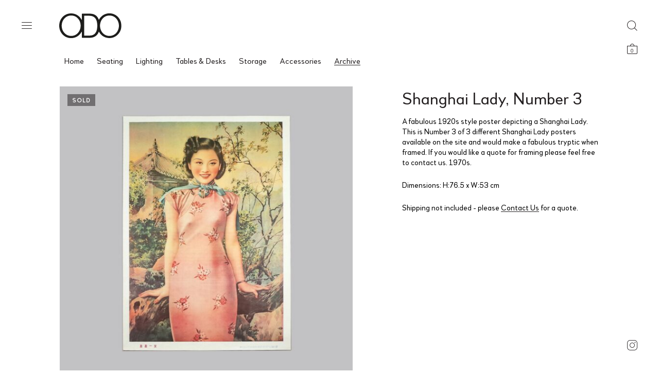

--- FILE ---
content_type: text/css
request_url: https://odovintage.com/wp-content/themes/block-shop-child/style.css?ver=6.8.3
body_size: 1567
content:
/*
Theme Name: Block Shop Child
Author: Paul Howarth
Description: A child theme for Block Shop
Template: block-shop
*/

@import url("../block-shop/style.css");

@font-face {
    font-family: 'WoodfordBournePROLight';
    src: url('/assets/fonts/WoodfordBournePROLight.eot');
    src: url('/assets/fonts/WoodfordBournePROLight.eot') format('embedded-opentype'),
         url('/assets/fonts/WoodfordBournePROLight.woff2') format('woff2'),
         url('/assets/fonts/WoodfordBournePROLight.woff') format('woff'),
         url('/assets/fonts/WoodfordBournePROLight.ttf') format('truetype'),
         url('/assets/fonts/WoodfordBournePROLight.svg#WoodfordBournePROLight') format('svg');
}

@font-face {
    font-family: 'WoodfordBournePRORegular';
    src: url('/assets/fonts/WoodfordBournePRORegular.eot');
    src: url('/assets/fonts/WoodfordBournePRORegular.eot') format('embedded-opentype'),
         url('/assets/fonts/WoodfordBournePRORegular.woff2') format('woff2'),
         url('/assets/fonts/WoodfordBournePRORegular.woff') format('woff'),
         url('/assets/fonts/WoodfordBournePRORegular.ttf') format('truetype'),
         url('/assets/fonts/WoodfordBournePRORegular.svg#WoodfordBournePRORegular') format('svg');
}

@font-face {
    font-family: 'WoodfordBournePROMedium';
    src: url('/assets/fonts/WoodfordBournePROMedium.eot');
    src: url('/assets/fonts/WoodfordBournePROMedium.eot') format('embedded-opentype'),
         url('/assets/fonts/WoodfordBournePROMedium.woff2') format('woff2'),
         url('/assets/fonts/WoodfordBournePROMedium.woff') format('woff'),
         url('/assets/fonts/WoodfordBournePROMedium.ttf') format('truetype'),
         url('/assets/fonts/WoodfordBournePROMedium.svg#WoodfordBournePROMedium') format('svg');
}

@font-face {
    font-family: 'WoodfordBournePROBold';
    src: url('/assets/fonts/WoodfordBournePROBold.eot');
    src: url('/assets/fonts/WoodfordBournePROBold.eot') format('embedded-opentype'),
         url('/assets/fonts/WoodfordBournePROBold.woff2') format('woff2'),
         url('/assets/fonts/WoodfordBournePROBold.woff') format('woff'),
         url('/assets/fonts/WoodfordBournePROBold.ttf') format('truetype'),
         url('/assets/fonts/WoodfordBournePROBold.svg#WoodfordBournePROBold') format('svg');
}

/*body {*/
/*    font-family: 'Open Sans', 'Helvetica Neue', Helvetica, sans-serif, 'Helvetica Neue', Helvetica, Arial, sans-serif;*/
/*}*/

body,
h1, h1 a, h2, h3, h4, h5,
.cat-item a,
.nav,
.price {
	font-family: 'WoodfordBournePRORegular', 'Open Sans', 'Helvetica Neue', Helvetica, Arial, sans-serif !important;
	font-weight: normal !important;
}
h6,
footer {
    font-family: 'WoodfordBournePROLight', 'Open Sans', 'Helvetica Neue', Helvetica, Arial, sans-serif !important;
}

strong, b {
    font-weight: normal !important;
}

p {
	color: #000000;
}

.product_badges,
.rotate-this {
    transform: none !important;
}

.sale-badge-box .out-of-stock {
    float: left;
    margin-left: 0;
}

.count,
.shop-header-block .filter,
.toggle-menu > span,
.mobile-menu-toggle > span,
a.read-more,
.cat-item:after,
.button.product_type_simple,
.shop-categories .shop-list .cat-item:after,
.woocommerce-tabs,
p.stock.in-stock,
.product_meta {
    display: none !important;
}

.top-bar .custom-logo-link .custom-logo {
    height: 50px;
}
.header .mobile-logo img {
    height: 30px !important;
}

.shop-header-block .sort-products {
    font-size: 14px !important;
}

.shop-categories {
    margin: 0;
}

.ft_image img {
    min-width: 100%;
}

.has-small-font-size {
    font-size: .8em !important;
}

.products li .shop-product-box {
    text-align: left;
}

.products li .shop-product-box .product-info h2,
.products li .shop-product-box .product-info .price,
.product .summary .price,
.product .summary p,
.product_dimensions p,
.posted_in {
    line-height: 1rem !important;
    font-size: 15px !important;
}

.product .summary .price {
    margin: 12px 0 !important;
}

.shop-categories .shop-list .cat-item a {
    font-size: 0.8rem !important;
}

.select2-selection__rendered {
    font-size: 12px !important;
}

.woocommerce-product-gallery,
div.product .summary,
.shop-content .shop-categories {
    margin-bottom: 20px !important;
}

.home .woocommerce-products-header .page-description {
    margin-bottom: 40px;
}
.home .woocommerce-products-header .page-description .wp-block-kadence-rowlayout {
    margin-bottom: 1.5rem;
}
.home .woocommerce-products-header .page-description h2 {
    margin-bottom: 10px;
}

/* Image Gallery */

.header .nav .mobile-menu-bar .mobile-menu-toggle {
    width: 38px;
}

.section-categories .cont-row .category-grid-item .category-title {
    bottom: auto;
    top: 24px;
    color: #fff;
}

.category-grid-item .overlay {
    opacity: 0.20;
    background-color: rgba(0, 0, 0, 1);
    top: 0;
    left:8px;
    position: absolute;
    height: 100%;
    width: calc(100% - 16px);
    z-index: 0;
}

.section-categories .cont-row .category-grid-item .category-img:hover {
    opacity: 0.8;
}

.product.reserved .sale-badge-box {
  display: block;
}

body .container-fluid {
    padding-bottom: 10px !important;
}

#secondary {
    margin-bottom: 90px;
}

.section-categories {
    margin-bottom: 20px;
}

.aws_result_title,
.aws_result_price {
    color: #231f20 !important;
    font-size: 15px !important;
}
.aws_search_more a {
    color: #231f20 !important;
    font-size: 17px !important;
}

@media (max-width: 768px) {
    .category-grid-item .overlay {
        left: 0;
        width: 100%;
    }
}


@media (min-width: 992px) {
   .header .nav .mobile-menu-bar .mobile-logo-wrapper {
       text-align: left;
   }

    .shop-header-block {
        flex-wrap: nowrap !important;
    }

    .shop-categories {
        justify-content: flex-start;
    }

    .flex-control-thumbs {
        padding: 16px 0 0 0 !important;
        width: calc(100% + 430px) !important;
    }
    .flex-control-thumbs li {
        width: calc(100% / 9 - 14px) !important;
    }
    .flex-control-thumbs li:nth-child(4n+4) {
        margin: 0 14px 14px 0 !important;
    }
    .flex-control-thumbs li:nth-child(9n+9) {
        margin: 0 0 14px 0 !important;
    }

    .woocommerce-products-header>:last-child {
        margin-bottom: 60px;
    }
}

@media (max-width: 991px) {
    .sort-products {
        display: none;
    }

    #secondary {
        margin: 0 15px 40px;
    }
}

@media screen and (min-width: 1050px) {
    body.home [class*=wp-block-].alignfull,
    body.page [class*=wp-block-].alignfull,
    body.single-post [class*=wp-block-].alignfull {
        width: 100%;
        margin-left: 0;
        margin-right: 0;
    }

    .single-content [class*=wp-block-].alignfull {
        width: calc(100vw - 230px) !important;
        margin-left: calc(-100vw / 2 + 100% / 2 + 115px) !important;
        margin-right: calc(-100vw / 2 + 100% / 2 + 115px) !important;
    }
}

@media (min-width: 1200px) {
    body.woocommerce-shop .shop-content .shop-header-wrapper .shop-header-block {
        margin-bottom: 0;
    }

    .header .nav .vertical-menu .top-bar {
        height: 100px;
    }

    .shop-categories .shop-list .cat-item {
        padding: 0 10px !important;
    }

   .header .nav .vertical-menu .top-bar {
       justify-content: flex-start;
   }

    .flex-control-thumbs {
        width: calc(100% + 492px) !important;
    }

    .sort-products {
        width: 250px !important;
    }
}


--- FILE ---
content_type: text/css
request_url: https://odovintage.com/wp-content/themes/block-shop/style.css
body_size: 179
content:
/*
Theme Name: Block Shop
Theme URI: https://blockshop.wp-theme.design/
Author: GetBowtied
Author URI: https://getbowtied.com/
Description: A block based shop theme for WooCommerce
Tags: Custom Colors, Custom Logo, Editor Styles, Theme Options
Version: 1.2.2
Text Domain: block-shop
Woo: 4660093:79c01333edf7ed3677ee80b2971bb40b
License: GPLv2 or later
License URI: https://www.gnu.org/licenses/gpl-2.0.html
*/


--- FILE ---
content_type: image/svg+xml
request_url: https://odovintage.com/wp-content/uploads/2021/04/ODO_Logo_Header-1.svg
body_size: 1160
content:
<?xml version="1.0" encoding="utf-8"?>
<!-- Generator: Adobe Illustrator 22.0.1, SVG Export Plug-In . SVG Version: 6.00 Build 0)  -->
<svg version="1.1" id="Layer_1" xmlns="http://www.w3.org/2000/svg" xmlns:xlink="http://www.w3.org/1999/xlink" x="0px" y="0px"
	 viewBox="0 0 80 33" style="enable-background:new 0 0 80 33;" xml:space="preserve">
<style type="text/css">
	.st0{fill:#1D1D1B;}
</style>
<path class="st0" d="M64.6,0.6c-5.9,0-10.8,3.2-13.4,8.1c-0.1,0.1-0.2,0.1-0.3,0C49.1,3.6,45.1,1,39.3,1h-9.5
	c-0.4,0-0.7,0.3-0.7,0.7v7c0,0.2-0.2,0.2-0.3,0.1c-2.6-4.8-7.5-8.1-13.4-8.1C6.6,0.6,0,7.7,0,16.5c0,8.8,6.6,15.9,15.4,15.9
	c5.9,0,10.8-3.3,13.4-8.1c0.1-0.1,0.3-0.1,0.3,0.1v6.9c0,0.4,0.3,0.7,0.7,0.7h9.3c5.9,0,9.9-2.7,11.8-7.7c0-0.1,0.2-0.1,0.3,0
	c2.3,4.3,6.4,7.3,11.5,7.9C72,33.4,79.9,26,80,16.7C80,7.8,73.4,0.6,64.6,0.6z M15.4,29.6C8,29.6,3.2,23.3,3.2,16.5S8,3.4,15.4,3.4
	c7.5,0,12.2,6.4,12.2,13.1C27.5,23.3,22.8,29.6,15.4,29.6z M38.9,29.2h-6.6c-0.1,0-0.2-0.1-0.2-0.2V3.9c0-0.1,0.1-0.2,0.2-0.2h6.6
	c7,0,10.1,4.8,10.1,12.8C49,24.5,45.9,29.2,38.9,29.2z M64.6,29.6c-7.4,0-12.1-6.3-12.1-13.1S57.2,3.4,64.6,3.4
	c7.5,0,12.2,6.4,12.2,13.1C76.8,23.3,72.1,29.6,64.6,29.6z"/>
<g>
</g>
<g>
</g>
<g>
</g>
<g>
</g>
<g>
</g>
<g>
</g>
</svg>
